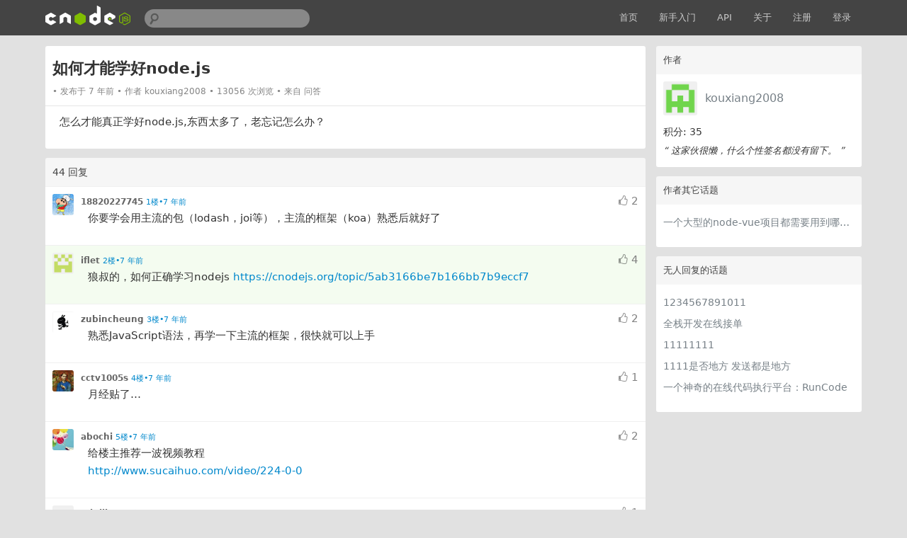

--- FILE ---
content_type: text/html; charset=utf-8
request_url: https://cnodejs.org/topic/5b8e207937b3005a0b0e6b50
body_size: 9684
content:
<!DOCTYPE html>
<html xmlns="http://www.w3.org/1999/xhtml">
<head>
  <!-- meta -->
  <meta charset="utf-8"/>
  <meta name='description' content='CNode：Node.js专业中文社区'>
  <meta name="viewport" content="width=device-width, initial-scale=1"/>
  <meta name="keywords" content="nodejs, node, express, connect, socket.io"/>
  <!-- see http://smerity.com/articles/2013/where_did_all_the_http_referrers_go.html -->
  <meta name="referrer" content="always">

  
  <meta name="author" content="EDP@TaoBao" />
  
  <meta property="wb:webmaster" content="617be6bd946c6b96" />
  

  <link title="RSS" type="application/rss+xml" rel="alternate" href="/rss"/>

  
  <link rel="icon" href="//static2.cnodejs.org/public/images/cnode_icon_32.png" type="image/x-icon"/>
  

  <!-- style -->
  <link rel="stylesheet" href="//static2.cnodejs.org/public/stylesheets/index.min.23a5b1ca.min.css" media="all" />


  <!-- scripts -->
  <script src="//static2.cnodejs.org/public/index.min.f7c13f64.min.js"></script>


  
  <title>如何才能学好node.js - CNode技术社区</title>
  
  <meta content="_csrf" name="csrf-param">
  <meta content="IXFoD3Kl-yrEFvbxpilZgbAc8DBK8DS4H_8U" name="csrf-token">
</head>
<body>
<!-- navbar -->
<div class='navbar'>
  <div class='navbar-inner'>
    <div class='container'>
      <a class='brand' href='/'>
        
          <img src="//static2.cnodejs.org/public/images/cnodejs_light.svg" />
        
      </a>

      <form id='search_form' class='navbar-search' action="/search">
        <input type='text' id='q' name='q' class='search-query span3' value=''/>
      </form>
      <ul class='nav pull-right'>
        <li><a href='/'>首页</a></li>
        
        <li><a href='/getstart'>新手入门</a></li>
        <li><a href='/api'>API</a></li>
        
        <li><a href="/about" target="">关于</a></li>
        
        
        <li><a href='/signup'>注册</a></li>
        <li><a href='/signin'>登录</a></li>
        
      </ul>
      <a class="btn btn-navbar" id="responsive-sidebar-trigger">
        <span class="icon-bar"></span>
        <span class="icon-bar"></span>
        <span class="icon-bar"></span>
      </a>
    </div>
  </div>
</div>
<div id='main'>
  <div id='sidebar'>
  <div class='panel'>
    <div class='header'>
      <span class='col_fade'>作者</span>
    </div>
    <div class='inner'>
      <div class='user_card'>
  <div>
    <a class='user_avatar' href="/user/kouxiang2008">
      <img src="https://avatars1.githubusercontent.com/u/42954282?v=4&amp;s=120" title="kouxiang2008"/>
    </a>
    <span class='user_name'><a class='dark' href="/user/kouxiang2008">kouxiang2008</a></span>

    <div class='board clearfix'>
      <div class='floor'>
        <span class='big'>积分: 35 </span>
      </div>
    </div>
    <div class="space clearfix"></div>
    <span class="signature">
        “
        
            这家伙很懒，什么个性签名都没有留下。
        
        ”
    </span>
  </div>
</div>



    </div>
  </div>

  
    
  

  <div class='panel'>
    <div class='header'>
      <span class='col_fade'>作者其它话题</span>
    </div>
    <div class='inner'>
      
      <ul class='unstyled'>
        <li>
  <div><a class='dark topic_title' href="/topic/5b90ebe937b3005a0b0e6c06" title="一个大型的node-vue项目都需要用到哪些插件？">一个大型的node-vue项目都需要用到哪些插件？</a>
  </div>
</li>

      </ul>
      
    </div>
  </div>

  <div class='panel'>
    <div class='header'>
      <span class='col_fade'>无人回复的话题</span>
    </div>
    <div class='inner'>
      
      <ul class='unstyled'>
        <li>
  <div><a class='dark topic_title' href="/topic/6963df04cd2d719f322cf7b0" title="1234567891011">1234567891011</a>
  </div>
</li>
<li>
  <div><a class='dark topic_title' href="/topic/695f922dcd2d7182502cf648" title="全栈开发在线接单">全栈开发在线接单</a>
  </div>
</li>
<li>
  <div><a class='dark topic_title' href="/topic/69538114cd2d7120a42cf295" title="11111111">11111111</a>
  </div>
</li>
<li>
  <div><a class='dark topic_title' href="/topic/69538078cd2d714d6f2cf274" title="1111是否地方 发送都是地方">1111是否地方 发送都是地方</a>
  </div>
</li>
<li>
  <div><a class='dark topic_title' href="/topic/693a77f7d36b80ca695c861f" title="一个神奇的在线代码执行平台：RunCode">一个神奇的在线代码执行平台：RunCode</a>
  </div>
</li>

      </ul>
      
    </div>
  </div>
</div>

<div id='content'>
  <div class='panel'>
    <div class='header topic_header'>
      <span class="topic_full_title">

        


        如何才能学好node.js
      </span>
      <div class="changes">
        <span>
          发布于 7 年前
        </span>
        <span>
          作者 <a href="/user/kouxiang2008">kouxiang2008</a>
        </span>
        <span>
          13056 次浏览
        </span>
        
        
          <span> 来自 问答</span>
        

        

      </div>
      
    </div>
    <div class='inner topic'>

      <div class='topic_content'>
        <div class="markdown-text"><p>怎么才能真正学好node.js,东西太多了，老忘记怎么办？</p>
</div>
      </div>
    </div>
  </div>
  
  <div class='panel'>
    <div class='header'>
      <span class='col_fade'>44 回复</span>
    </div>
    <div class='cell reply_area reply_item
  '
    reply_id="5b8e24d837b3005a0b0e6b52" reply_to_id="" id="5b8e24d837b3005a0b0e6b52">
  <div class='author_content'>
    <a href="/user/18820227745" class="user_avatar">
      <img src="https://avatars.githubusercontent.com/u/25097125?v=4&amp;s=120" title="18820227745"/></a>

    <div class='user_info'>
      <a class='dark reply_author' href="/user/18820227745">18820227745</a>
      <a class="reply_time" href="#5b8e24d837b3005a0b0e6b52">1楼•7 年前</a>
      
    </div>
    <div class='user_action'>
      <span>
        <i class="fa up_btn
          fa-thumbs-o-up
          " title="喜欢"></i>
        <span class="up-count">
          2
        </span>
      </span>
      
      <span>
        
      </span>
    </div>
  </div>
  <div class='reply_content from-18820227745'>
    <div class="markdown-text"><p>你要学会用主流的包（lodash，joi等），主流的框架（koa）熟悉后就好了</p>
</div>
  </div>
  <div class='clearfix'>
    <div class='reply2_area'>
      
    </div>
  </div>
</div>
<div class='cell reply_area reply_item
  reply_highlight'
    reply_id="5b8e2cf2bf116a8c0e4257bb" reply_to_id="" id="5b8e2cf2bf116a8c0e4257bb">
  <div class='author_content'>
    <a href="/user/iflet" class="user_avatar">
      <img src="https://avatars2.githubusercontent.com/u/42956863?v=4&amp;s=120" title="iflet"/></a>

    <div class='user_info'>
      <a class='dark reply_author' href="/user/iflet">iflet</a>
      <a class="reply_time" href="#5b8e2cf2bf116a8c0e4257bb">2楼•7 年前</a>
      
    </div>
    <div class='user_action'>
      <span>
        <i class="fa up_btn
          fa-thumbs-o-up
          " title="喜欢"></i>
        <span class="up-count">
          4
        </span>
      </span>
      
      <span>
        
      </span>
    </div>
  </div>
  <div class='reply_content from-iflet'>
    <div class="markdown-text"><p>狼叔的，如何正确学习nodejs <a href="https://cnodejs.org/topic/5ab3166be7b166bb7b9eccf7">https://cnodejs.org/topic/5ab3166be7b166bb7b9eccf7</a></p>
</div>
  </div>
  <div class='clearfix'>
    <div class='reply2_area'>
      
    </div>
  </div>
</div>
<div class='cell reply_area reply_item
  '
    reply_id="5b8e2cfb3224281a3eeb2966" reply_to_id="" id="5b8e2cfb3224281a3eeb2966">
  <div class='author_content'>
    <a href="/user/zubincheung" class="user_avatar">
      <img src="https://avatars.githubusercontent.com/u/9758726?v=4&amp;s=120" title="zubincheung"/></a>

    <div class='user_info'>
      <a class='dark reply_author' href="/user/zubincheung">zubincheung</a>
      <a class="reply_time" href="#5b8e2cfb3224281a3eeb2966">3楼•7 年前</a>
      
    </div>
    <div class='user_action'>
      <span>
        <i class="fa up_btn
          fa-thumbs-o-up
          " title="喜欢"></i>
        <span class="up-count">
          2
        </span>
      </span>
      
      <span>
        
      </span>
    </div>
  </div>
  <div class='reply_content from-zubincheung'>
    <div class="markdown-text"><p>熟悉JavaScript语法，再学一下主流的框架，很快就可以上手</p>
</div>
  </div>
  <div class='clearfix'>
    <div class='reply2_area'>
      
    </div>
  </div>
</div>
<div class='cell reply_area reply_item
  '
    reply_id="5b8e73c0bf116a8c0e4257d8" reply_to_id="" id="5b8e73c0bf116a8c0e4257d8">
  <div class='author_content'>
    <a href="/user/cctv1005s" class="user_avatar">
      <img src="https://avatars.githubusercontent.com/u/16508727?v=4&amp;s=120" title="cctv1005s"/></a>

    <div class='user_info'>
      <a class='dark reply_author' href="/user/cctv1005s">cctv1005s</a>
      <a class="reply_time" href="#5b8e73c0bf116a8c0e4257d8">4楼•7 年前</a>
      
    </div>
    <div class='user_action'>
      <span>
        <i class="fa up_btn
          fa-thumbs-o-up
          " title="喜欢"></i>
        <span class="up-count">
          1
        </span>
      </span>
      
      <span>
        
      </span>
    </div>
  </div>
  <div class='reply_content from-cctv1005s'>
    <div class="markdown-text"><p>月经贴了…</p>
</div>
  </div>
  <div class='clearfix'>
    <div class='reply2_area'>
      
    </div>
  </div>
</div>
<div class='cell reply_area reply_item
  '
    reply_id="5b8e981e82f0728f354d73fd" reply_to_id="" id="5b8e981e82f0728f354d73fd">
  <div class='author_content'>
    <a href="/user/abochi" class="user_avatar">
      <img src="https://avatars2.githubusercontent.com/u/42697622?v=4&amp;s=120" title="abochi"/></a>

    <div class='user_info'>
      <a class='dark reply_author' href="/user/abochi">abochi</a>
      <a class="reply_time" href="#5b8e981e82f0728f354d73fd">5楼•7 年前</a>
      
    </div>
    <div class='user_action'>
      <span>
        <i class="fa up_btn
          fa-thumbs-o-up
          " title="喜欢"></i>
        <span class="up-count">
          2
        </span>
      </span>
      
      <span>
        
      </span>
    </div>
  </div>
  <div class='reply_content from-abochi'>
    <div class="markdown-text"><p>给楼主推荐一波视频教程
<a href="http://www.sucaihuo.com/video/224-0-0">http://www.sucaihuo.com/video/224-0-0</a></p>
</div>
  </div>
  <div class='clearfix'>
    <div class='reply2_area'>
      
    </div>
  </div>
</div>
<div class='cell reply_area reply_item
  '
    reply_id="5b8f2ec54cdb88f72f5a907e" reply_to_id="" id="5b8f2ec54cdb88f72f5a907e">
  <div class='author_content'>
    <a href="/user/minjihao" class="user_avatar">
      <img src="https://avatars.githubusercontent.com/u/24888892?v=4&amp;s=120" title="minjihao"/></a>

    <div class='user_info'>
      <a class='dark reply_author' href="/user/minjihao">minjihao</a>
      <a class="reply_time" href="#5b8f2ec54cdb88f72f5a907e">6楼•7 年前</a>
      
    </div>
    <div class='user_action'>
      <span>
        <i class="fa up_btn
          fa-thumbs-o-up
          " title="喜欢"></i>
        <span class="up-count">
          1
        </span>
      </span>
      
      <span>
        
      </span>
    </div>
  </div>
  <div class='reply_content from-minjihao'>
    <div class="markdown-text"><p>这里有一本入门级的书可以看下
<a href="https://www.nodebeginner.org/index-zh-cn.html">https://www.nodebeginner.org/index-zh-cn.html</a></p>
</div>
  </div>
  <div class='clearfix'>
    <div class='reply2_area'>
      
    </div>
  </div>
</div>
<div class='cell reply_area reply_item
  '
    reply_id="5b8f96f44cdb88f72f5a90ae" reply_to_id="" id="5b8f96f44cdb88f72f5a90ae">
  <div class='author_content'>
    <a href="/user/einsqing" class="user_avatar">
      <img src="https://avatars3.githubusercontent.com/u/7685948?v=4&amp;s=120" title="einsqing"/></a>

    <div class='user_info'>
      <a class='dark reply_author' href="/user/einsqing">einsqing</a>
      <a class="reply_time" href="#5b8f96f44cdb88f72f5a90ae">7楼•7 年前</a>
      
    </div>
    <div class='user_action'>
      <span>
        <i class="fa up_btn
          fa-thumbs-o-up
          " title="喜欢"></i>
        <span class="up-count">
          1
        </span>
      </span>
      
      <span>
        
      </span>
    </div>
  </div>
  <div class='reply_content from-einsqing'>
    <div class="markdown-text"><p>推荐框架 Doodoo.js – 中文最佳实践Node.js Web快速开发框架，支持Koa.js中间件</p>
</div>
  </div>
  <div class='clearfix'>
    <div class='reply2_area'>
      
    </div>
  </div>
</div>
<div class='cell reply_area reply_item
  reply_highlight'
    reply_id="5b9932b137b3005a0b0e6eb9" reply_to_id="" id="5b9932b137b3005a0b0e6eb9">
  <div class='author_content'>
    <a href="/user/whoknowme" class="user_avatar">
      <img src="https://avatars0.githubusercontent.com/u/40422811?v=4&amp;s=120" title="whoknowme"/></a>

    <div class='user_info'>
      <a class='dark reply_author' href="/user/whoknowme">whoknowme</a>
      <a class="reply_time" href="#5b9932b137b3005a0b0e6eb9">8楼•7 年前</a>
      
    </div>
    <div class='user_action'>
      <span>
        <i class="fa up_btn
          fa-thumbs-o-up
          " title="喜欢"></i>
        <span class="up-count">
          5
        </span>
      </span>
      
      <span>
        
      </span>
    </div>
  </div>
  <div class='reply_content from-whoknowme'>
    <div class="markdown-text"><p>楼主你这种情况得先提高记忆力</p>
</div>
  </div>
  <div class='clearfix'>
    <div class='reply2_area'>
      
    </div>
  </div>
</div>
<div class='cell reply_area reply_item
  '
    reply_id="5b99a885f1e8bc7579c78525" reply_to_id="" id="5b99a885f1e8bc7579c78525">
  <div class='author_content'>
    <a href="/user/tumobi" class="user_avatar">
      <img src="https://avatars.githubusercontent.com/u/28944170?v=4&amp;s=120" title="tumobi"/></a>

    <div class='user_info'>
      <a class='dark reply_author' href="/user/tumobi">tumobi</a>
      <a class="reply_time" href="#5b99a885f1e8bc7579c78525">9楼•7 年前</a>
      
    </div>
    <div class='user_action'>
      <span>
        <i class="fa up_btn
          fa-thumbs-o-up
          " title="喜欢"></i>
        <span class="up-count">
          2
        </span>
      </span>
      
      <span>
        
      </span>
    </div>
  </div>
  <div class='reply_content from-tumobi'>
    <div class="markdown-text"><p>可能是只学没做项目</p>
<p>来自酷炫的 <a href="https://github.com/TakWolf/CNode-Material-Design">CNodeMD</a></p>
</div>
  </div>
  <div class='clearfix'>
    <div class='reply2_area'>
      
    </div>
  </div>
</div>
<div class='cell reply_area reply_item
  '
    reply_id="5b99bedef1e8bc7579c78540" reply_to_id="" id="5b99bedef1e8bc7579c78540">
  <div class='author_content'>
    <a href="/user/yokingma" class="user_avatar">
      <img src="https://avatars.githubusercontent.com/u/8767820?v=4&amp;s=120" title="yokingma"/></a>

    <div class='user_info'>
      <a class='dark reply_author' href="/user/yokingma">yokingma</a>
      <a class="reply_time" href="#5b99bedef1e8bc7579c78540">10楼•7 年前</a>
      
    </div>
    <div class='user_action'>
      <span>
        <i class="fa up_btn
          fa-thumbs-o-up
          " title="喜欢"></i>
        <span class="up-count">
          1
        </span>
      </span>
      
      <span>
        
      </span>
    </div>
  </div>
  <div class='reply_content from-yokingma'>
    <div class="markdown-text"><p>首要要去学，动手动起来</p>
</div>
  </div>
  <div class='clearfix'>
    <div class='reply2_area'>
      
    </div>
  </div>
</div>
<div class='cell reply_area reply_item
  '
    reply_id="5ba4fc129545eaf107b9c53c" reply_to_id="" id="5ba4fc129545eaf107b9c53c">
  <div class='author_content'>
    <a href="/user/mmhaobai" class="user_avatar">
      <img src="https://avatars2.githubusercontent.com/u/40666698?v=4&amp;s=120" title="mmhaobai"/></a>

    <div class='user_info'>
      <a class='dark reply_author' href="/user/mmhaobai">mmhaobai</a>
      <a class="reply_time" href="#5ba4fc129545eaf107b9c53c">11楼•7 年前</a>
      
    </div>
    <div class='user_action'>
      <span>
        <i class="fa up_btn
          fa-thumbs-o-up
          " title="喜欢"></i>
        <span class="up-count">
          2
        </span>
      </span>
      
      <span>
        
      </span>
    </div>
  </div>
  <div class='reply_content from-mmhaobai'>
    <div class="markdown-text"><p>努力就行了</p>
</div>
  </div>
  <div class='clearfix'>
    <div class='reply2_area'>
      
    </div>
  </div>
</div>
<div class='cell reply_area reply_item
  '
    reply_id="5ba50eab9545eaf107b9c541" reply_to_id="" id="5ba50eab9545eaf107b9c541">
  <div class='author_content'>
    <a href="/user/atian25" class="user_avatar">
      <img src="https://avatars.githubusercontent.com/u/227713?v=4&amp;s=120" title="atian25"/></a>

    <div class='user_info'>
      <a class='dark reply_author' href="/user/atian25">atian25</a>
      <a class="reply_time" href="#5ba50eab9545eaf107b9c541">12楼•7 年前</a>
      
    </div>
    <div class='user_action'>
      <span>
        <i class="fa up_btn
          fa-thumbs-o-up
          " title="喜欢"></i>
        <span class="up-count">
          2
        </span>
      </span>
      
      <span>
        
      </span>
    </div>
  </div>
  <div class='reply_content from-atian25'>
    <div class="markdown-text"><p>想得太多做得太少</p>
</div>
  </div>
  <div class='clearfix'>
    <div class='reply2_area'>
      
    </div>
  </div>
</div>
<div class='cell reply_area reply_item
  '
    reply_id="5bb39c8b9545eaf107b9c7d3" reply_to_id="" id="5bb39c8b9545eaf107b9c7d3">
  <div class='author_content'>
    <a href="/user/myhuier" class="user_avatar">
      <img src="https://avatars1.githubusercontent.com/u/43518083?v=4&amp;s=120" title="myhuier"/></a>

    <div class='user_info'>
      <a class='dark reply_author' href="/user/myhuier">myhuier</a>
      <a class="reply_time" href="#5bb39c8b9545eaf107b9c7d3">13楼•7 年前</a>
      
    </div>
    <div class='user_action'>
      <span>
        <i class="fa up_btn
          fa-thumbs-o-up
          " title="喜欢"></i>
        <span class="up-count">
          1
        </span>
      </span>
      
      <span>
        
      </span>
    </div>
  </div>
  <div class='reply_content from-myhuier'>
    <div class="markdown-text"><p>我记性也不好。。</p>
</div>
  </div>
  <div class='clearfix'>
    <div class='reply2_area'>
      
    </div>
  </div>
</div>
<div class='cell reply_area reply_item
  '
    reply_id="5bb4a01915e4fd1923f48c55" reply_to_id="" id="5bb4a01915e4fd1923f48c55">
  <div class='author_content'>
    <a href="/user/tomoya92" class="user_avatar">
      <img src="https://avatars2.githubusercontent.com/u/6915570?v=4&amp;s=120" title="tomoya92"/></a>

    <div class='user_info'>
      <a class='dark reply_author' href="/user/tomoya92">tomoya92</a>
      <a class="reply_time" href="#5bb4a01915e4fd1923f48c55">14楼•7 年前</a>
      
    </div>
    <div class='user_action'>
      <span>
        <i class="fa up_btn
          fa-thumbs-o-up
          " title="喜欢"></i>
        <span class="up-count">
          1
        </span>
      </span>
      
      <span>
        
      </span>
    </div>
  </div>
  <div class='reply_content from-tomoya92'>
    <div class="markdown-text"><p>我记得我好像是从express开始学起的</p>
</div>
  </div>
  <div class='clearfix'>
    <div class='reply2_area'>
      
    </div>
  </div>
</div>
<div class='cell reply_area reply_item
  '
    reply_id="5bb5d89dede204052db80389" reply_to_id="" id="5bb5d89dede204052db80389">
  <div class='author_content'>
    <a href="/user/chiuwingyan" class="user_avatar">
      <img src="https://avatars3.githubusercontent.com/u/31397463?v=4&amp;s=120" title="chiuwingyan"/></a>

    <div class='user_info'>
      <a class='dark reply_author' href="/user/chiuwingyan">chiuwingyan</a>
      <a class="reply_time" href="#5bb5d89dede204052db80389">15楼•7 年前</a>
      
    </div>
    <div class='user_action'>
      <span>
        <i class="fa up_btn
          fa-thumbs-o-up
          " title="喜欢"></i>
        <span class="up-count">
          1
        </span>
      </span>
      
      <span>
        
      </span>
    </div>
  </div>
  <div class='reply_content from-chiuwingyan'>
    <div class="markdown-text"><p>做项目</p>
</div>
  </div>
  <div class='clearfix'>
    <div class='reply2_area'>
      
    </div>
  </div>
</div>
<div class='cell reply_area reply_item
  '
    reply_id="5bc2b04337a6965f59052196" reply_to_id="" id="5bc2b04337a6965f59052196">
  <div class='author_content'>
    <a href="/user/alber1986" class="user_avatar">
      <img src="https://avatars2.githubusercontent.com/u/38983466?v=4&amp;s=120" title="alber1986"/></a>

    <div class='user_info'>
      <a class='dark reply_author' href="/user/alber1986">alber1986</a>
      <a class="reply_time" href="#5bc2b04337a6965f59052196">16楼•7 年前</a>
      
    </div>
    <div class='user_action'>
      <span>
        <i class="fa up_btn
          fa-thumbs-o-up
          " title="喜欢"></i>
        <span class="up-count">
          1
        </span>
      </span>
      
      <span>
        
      </span>
    </div>
  </div>
  <div class='reply_content from-alber1986'>
    <div class="markdown-text"><p>精华都在回复里</p>
</div>
  </div>
  <div class='clearfix'>
    <div class='reply2_area'>
      
    </div>
  </div>
</div>
<div class='cell reply_area reply_item
  '
    reply_id="5bcdcc4d9545eaf107b9cd65" reply_to_id="" id="5bcdcc4d9545eaf107b9cd65">
  <div class='author_content'>
    <a href="/user/abochi" class="user_avatar">
      <img src="https://avatars2.githubusercontent.com/u/42697622?v=4&amp;s=120" title="abochi"/></a>

    <div class='user_info'>
      <a class='dark reply_author' href="/user/abochi">abochi</a>
      <a class="reply_time" href="#5bcdcc4d9545eaf107b9cd65">17楼•7 年前</a>
      
    </div>
    <div class='user_action'>
      <span>
        <i class="fa up_btn
          fa-thumbs-o-up
          " title="喜欢"></i>
        <span class="up-count">
          1
        </span>
      </span>
      
      <span>
        
      </span>
    </div>
  </div>
  <div class='reply_content from-abochi'>
    <div class="markdown-text"><p>楼主也不回来互动一下</p>
</div>
  </div>
  <div class='clearfix'>
    <div class='reply2_area'>
      
    </div>
  </div>
</div>
<div class='cell reply_area reply_item
  '
    reply_id="5bdb0692646a05745b7b71b0" reply_to_id="" id="5bdb0692646a05745b7b71b0">
  <div class='author_content'>
    <a href="/user/mmhaobai" class="user_avatar">
      <img src="https://avatars2.githubusercontent.com/u/40666698?v=4&amp;s=120" title="mmhaobai"/></a>

    <div class='user_info'>
      <a class='dark reply_author' href="/user/mmhaobai">mmhaobai</a>
      <a class="reply_time" href="#5bdb0692646a05745b7b71b0">18楼•7 年前</a>
      
    </div>
    <div class='user_action'>
      <span>
        <i class="fa up_btn
          fa-thumbs-o-up
          " title="喜欢"></i>
        <span class="up-count">
          1
        </span>
      </span>
      
      <span>
        
      </span>
    </div>
  </div>
  <div class='reply_content from-mmhaobai'>
    <div class="markdown-text"><p>我也想知道</p>
</div>
  </div>
  <div class='clearfix'>
    <div class='reply2_area'>
      
    </div>
  </div>
</div>
<div class='cell reply_area reply_item
  '
    reply_id="5bdb1719646a05745b7b7224" reply_to_id="" id="5bdb1719646a05745b7b7224">
  <div class='author_content'>
    <a href="/user/hhffhh" class="user_avatar">
      <img src="https://avatars.githubusercontent.com/u/3991376?v=4&amp;s=120" title="hhffhh"/></a>

    <div class='user_info'>
      <a class='dark reply_author' href="/user/hhffhh">hhffhh</a>
      <a class="reply_time" href="#5bdb1719646a05745b7b7224">19楼•7 年前</a>
      
    </div>
    <div class='user_action'>
      <span>
        <i class="fa up_btn
          fa-thumbs-o-up
          " title="喜欢"></i>
        <span class="up-count">
          1
        </span>
      </span>
      
      <span>
        
      </span>
    </div>
  </div>
  <div class='reply_content from-hhffhh'>
    <div class="markdown-text"><p>多操作，多练习</p>
</div>
  </div>
  <div class='clearfix'>
    <div class='reply2_area'>
      
    </div>
  </div>
</div>
<div class='cell reply_area reply_item
  '
    reply_id="5beb7d8bbe1b120abac5909a" reply_to_id="" id="5beb7d8bbe1b120abac5909a">
  <div class='author_content'>
    <a href="/user/Nancygirl" class="user_avatar">
      <img src="https://avatars0.githubusercontent.com/u/39574515?v=4&amp;s=120" title="Nancygirl"/></a>

    <div class='user_info'>
      <a class='dark reply_author' href="/user/Nancygirl">Nancygirl</a>
      <a class="reply_time" href="#5beb7d8bbe1b120abac5909a">20楼•7 年前</a>
      
    </div>
    <div class='user_action'>
      <span>
        <i class="fa up_btn
          fa-thumbs-o-up
          " title="喜欢"></i>
        <span class="up-count">
          1
        </span>
      </span>
      
      <span>
        
      </span>
    </div>
  </div>
  <div class='reply_content from-Nancygirl'>
    <div class="markdown-text"><p>楼主这情况需要对症下药，先提高记忆力为主</p>
</div>
  </div>
  <div class='clearfix'>
    <div class='reply2_area'>
      
    </div>
  </div>
</div>
<div class='cell reply_area reply_item
  '
    reply_id="5bfd4ba4d6104a4f803a22d9" reply_to_id="" id="5bfd4ba4d6104a4f803a22d9">
  <div class='author_content'>
    <a href="/user/codeofking" class="user_avatar">
      <img src="https://avatars2.githubusercontent.com/u/41748064?v=4&amp;s=120" title="codeofking"/></a>

    <div class='user_info'>
      <a class='dark reply_author' href="/user/codeofking">codeofking</a>
      <a class="reply_time" href="#5bfd4ba4d6104a4f803a22d9">21楼•7 年前</a>
      
    </div>
    <div class='user_action'>
      <span>
        <i class="fa up_btn
          fa-thumbs-o-up
          " title="喜欢"></i>
        <span class="up-count">
          1
        </span>
      </span>
      
      <span>
        
      </span>
    </div>
  </div>
  <div class='reply_content from-codeofking'>
    <div class="markdown-text"><p>提高记忆力是关键</p>
</div>
  </div>
  <div class='clearfix'>
    <div class='reply2_area'>
      
    </div>
  </div>
</div>
<div class='cell reply_area reply_item
  '
    reply_id="5bfdf08fbe1b120abac5d922" reply_to_id="5b8e981e82f0728f354d73fd" id="5bfdf08fbe1b120abac5d922">
  <div class='author_content'>
    <a href="/user/MrMoveon" class="user_avatar">
      <img src="https://avatars2.githubusercontent.com/u/6317593?v=4&amp;s=120" title="MrMoveon"/></a>

    <div class='user_info'>
      <a class='dark reply_author' href="/user/MrMoveon">MrMoveon</a>
      <a class="reply_time" href="#5bfdf08fbe1b120abac5d922">22楼•7 年前</a>
      
    </div>
    <div class='user_action'>
      <span>
        <i class="fa up_btn
          fa-thumbs-o-up
          " title="喜欢"></i>
        <span class="up-count">
          1
        </span>
      </span>
      
      <span>
        
      </span>
    </div>
  </div>
  <div class='reply_content from-MrMoveon'>
    <div class="markdown-text"><p><a href="/user/abochi">@abochi</a> 素材不错</p>
</div>
  </div>
  <div class='clearfix'>
    <div class='reply2_area'>
      
    </div>
  </div>
</div>
<div class='cell reply_area reply_item
  '
    reply_id="5c0c803c7ec239239ff54ee0" reply_to_id="" id="5c0c803c7ec239239ff54ee0">
  <div class='author_content'>
    <a href="/user/mmhaobai" class="user_avatar">
      <img src="https://avatars2.githubusercontent.com/u/40666698?v=4&amp;s=120" title="mmhaobai"/></a>

    <div class='user_info'>
      <a class='dark reply_author' href="/user/mmhaobai">mmhaobai</a>
      <a class="reply_time" href="#5c0c803c7ec239239ff54ee0">23楼•7 年前</a>
      
    </div>
    <div class='user_action'>
      <span>
        <i class="fa up_btn
          fa-thumbs-o-up
          " title="喜欢"></i>
        <span class="up-count">
          1
        </span>
      </span>
      
      <span>
        
      </span>
    </div>
  </div>
  <div class='reply_content from-mmhaobai'>
    <div class="markdown-text"><p>道理懂了，学起来没天份，纳闷</p>
</div>
  </div>
  <div class='clearfix'>
    <div class='reply2_area'>
      
    </div>
  </div>
</div>
<div class='cell reply_area reply_item
  '
    reply_id="5c0f4eb1f3d48d2397c0ff7a" reply_to_id="5bfd4ba4d6104a4f803a22d9" id="5c0f4eb1f3d48d2397c0ff7a">
  <div class='author_content'>
    <a href="/user/chapgaga" class="user_avatar">
      <img src="https://avatars0.githubusercontent.com/u/9590859?v=4&amp;s=120" title="chapgaga"/></a>

    <div class='user_info'>
      <a class='dark reply_author' href="/user/chapgaga">chapgaga</a>
      <a class="reply_time" href="#5c0f4eb1f3d48d2397c0ff7a">24楼•7 年前</a>
      
    </div>
    <div class='user_action'>
      <span>
        <i class="fa up_btn
          fa-thumbs-o-up
          " title="喜欢"></i>
        <span class="up-count">
          1
        </span>
      </span>
      
      <span>
        
      </span>
    </div>
  </div>
  <div class='reply_content from-chapgaga'>
    <div class="markdown-text"><p><a href="/user/codeofking">@codeofking</a> 背API么：（</p>
</div>
  </div>
  <div class='clearfix'>
    <div class='reply2_area'>
      
    </div>
  </div>
</div>
<div class='cell reply_area reply_item
  '
    reply_id="5c0f7dd87ec239239ff55c6a" reply_to_id="" id="5c0f7dd87ec239239ff55c6a">
  <div class='author_content'>
    <a href="/user/libook" class="user_avatar">
      <img src="https://avatars1.githubusercontent.com/u/3395610?v=4&amp;s=120" title="libook"/></a>

    <div class='user_info'>
      <a class='dark reply_author' href="/user/libook">libook</a>
      <a class="reply_time" href="#5c0f7dd87ec239239ff55c6a">25楼•7 年前</a>
      
    </div>
    <div class='user_action'>
      <span>
        <i class="fa up_btn
          fa-thumbs-o-up
          " title="喜欢"></i>
        <span class="up-count">
          2
        </span>
      </span>
      
      <span>
        
      </span>
    </div>
  </div>
  <div class='reply_content from-libook'>
    <div class="markdown-text"><p>其实Node.js本身的东西真的没多少，加上WEB框架和ODM、ORM很快就能学完，比前端需要学的少太多了；但是后端基础设施和架构思想特别多，比如Microservices、REST、MQ、Load balancing|Reverse Proxy……</p>
<p>老忘可能是因为用得少，或者学的时候就没有完全理解，如果一个东西你只是背概念的话，总会有忘的时候，但如果你真正理解了，知道关键点和思路是什么了，过一段时间哪怕你把其中的专业名词都忘光了，你也能拿生活中的例子给人家讲明白这个东西是怎么回事，自己稍微查一查也就能很容易知道那些名词叫什么。</p>
</div>
  </div>
  <div class='clearfix'>
    <div class='reply2_area'>
      
    </div>
  </div>
</div>
<div class='cell reply_area reply_item
  '
    reply_id="5c24499576c4964062a1e4d9" reply_to_id="5c0f7dd87ec239239ff55c6a" id="5c24499576c4964062a1e4d9">
  <div class='author_content'>
    <a href="/user/alber1986" class="user_avatar">
      <img src="https://avatars2.githubusercontent.com/u/38983466?v=4&amp;s=120" title="alber1986"/></a>

    <div class='user_info'>
      <a class='dark reply_author' href="/user/alber1986">alber1986</a>
      <a class="reply_time" href="#5c24499576c4964062a1e4d9">26楼•7 年前</a>
      
    </div>
    <div class='user_action'>
      <span>
        <i class="fa up_btn
          fa-thumbs-o-up
          " title="喜欢"></i>
        <span class="up-count">
          1
        </span>
      </span>
      
      <span>
        
      </span>
    </div>
  </div>
  <div class='reply_content from-alber1986'>
    <div class="markdown-text"><p><a href="/user/libook">@libook</a> 有道理，要运用起来</p>
</div>
  </div>
  <div class='clearfix'>
    <div class='reply2_area'>
      
    </div>
  </div>
</div>
<div class='cell reply_area reply_item
  '
    reply_id="5c3dd66a3898674067a7f8b8" reply_to_id="" id="5c3dd66a3898674067a7f8b8">
  <div class='author_content'>
    <a href="/user/missheying" class="user_avatar">
      <img src="https://avatars3.githubusercontent.com/u/46346806?v=4&amp;s=120" title="missheying"/></a>

    <div class='user_info'>
      <a class='dark reply_author' href="/user/missheying">missheying</a>
      <a class="reply_time" href="#5c3dd66a3898674067a7f8b8">27楼•7 年前</a>
      
    </div>
    <div class='user_action'>
      <span>
        <i class="fa up_btn
          fa-thumbs-o-up
          " title="喜欢"></i>
        <span class="up-count">
          1
        </span>
      </span>
      
      <span>
        
      </span>
    </div>
  </div>
  <div class='reply_content from-missheying'>
    <div class="markdown-text"><p>知易行难啊</p>
</div>
  </div>
  <div class='clearfix'>
    <div class='reply2_area'>
      
    </div>
  </div>
</div>
<div class='cell reply_area reply_item
  '
    reply_id="5c402a93a4d44449266b203e" reply_to_id="" id="5c402a93a4d44449266b203e">
  <div class='author_content'>
    <a href="/user/ACMoretxj" class="user_avatar">
      <img src="https://avatars1.githubusercontent.com/u/9417900?v=4&amp;s=120" title="ACMoretxj"/></a>

    <div class='user_info'>
      <a class='dark reply_author' href="/user/ACMoretxj">ACMoretxj</a>
      <a class="reply_time" href="#5c402a93a4d44449266b203e">28楼•7 年前</a>
      
    </div>
    <div class='user_action'>
      <span>
        <i class="fa up_btn
          fa-thumbs-o-up
          invisible" title="喜欢"></i>
        <span class="up-count">
          
        </span>
      </span>
      
      <span>
        
      </span>
    </div>
  </div>
  <div class='reply_content from-ACMoretxj'>
    <div class="markdown-text"><p>就我自己的一点点感悟来看，计算机领域的东西很少有需要背的，记住某个东西最好的方法就是让它派上用场</p>
</div>
  </div>
  <div class='clearfix'>
    <div class='reply2_area'>
      
    </div>
  </div>
</div>
<div class='cell reply_area reply_item
  '
    reply_id="5c4061c0a4d44449266b21ba" reply_to_id="" id="5c4061c0a4d44449266b21ba">
  <div class='author_content'>
    <a href="/user/victoryboss" class="user_avatar">
      <img src="https://avatars.githubusercontent.com/u/5610115?v=4&amp;s=120" title="victoryboss"/></a>

    <div class='user_info'>
      <a class='dark reply_author' href="/user/victoryboss">victoryboss</a>
      <a class="reply_time" href="#5c4061c0a4d44449266b21ba">29楼•7 年前</a>
      
    </div>
    <div class='user_action'>
      <span>
        <i class="fa up_btn
          fa-thumbs-o-up
          invisible" title="喜欢"></i>
        <span class="up-count">
          
        </span>
      </span>
      
      <span>
        
      </span>
    </div>
  </div>
  <div class='reply_content from-victoryboss'>
    <div class="markdown-text"><p>怎样才能学号 html</p>
</div>
  </div>
  <div class='clearfix'>
    <div class='reply2_area'>
      
    </div>
  </div>
</div>
<div class='cell reply_area reply_item
  '
    reply_id="5c40881c3898674067a804a7" reply_to_id="" id="5c40881c3898674067a804a7">
  <div class='author_content'>
    <a href="/user/151263" class="user_avatar">
      <img src="https://avatars.githubusercontent.com/u/1725163?v=4&amp;s=120" title="151263"/></a>

    <div class='user_info'>
      <a class='dark reply_author' href="/user/151263">151263</a>
      <a class="reply_time" href="#5c40881c3898674067a804a7">30楼•7 年前</a>
      
    </div>
    <div class='user_action'>
      <span>
        <i class="fa up_btn
          fa-thumbs-o-up
          invisible" title="喜欢"></i>
        <span class="up-count">
          
        </span>
      </span>
      
      <span>
        
      </span>
    </div>
  </div>
  <div class='reply_content from-151263'>
    <div class="markdown-text"><p>学nestjs, 直接上手做项目</p>
</div>
  </div>
  <div class='clearfix'>
    <div class='reply2_area'>
      
    </div>
  </div>
</div>
<div class='cell reply_area reply_item
  '
    reply_id="5c68ddb00752e020af94454d" reply_to_id="" id="5c68ddb00752e020af94454d">
  <div class='author_content'>
    <a href="/user/jtghaha" class="user_avatar">
      <img src="https://avatars0.githubusercontent.com/u/46346950?v=4&amp;s=120" title="jtghaha"/></a>

    <div class='user_info'>
      <a class='dark reply_author' href="/user/jtghaha">jtghaha</a>
      <a class="reply_time" href="#5c68ddb00752e020af94454d">31楼•7 年前</a>
      
    </div>
    <div class='user_action'>
      <span>
        <i class="fa up_btn
          fa-thumbs-o-up
          invisible" title="喜欢"></i>
        <span class="up-count">
          
        </span>
      </span>
      
      <span>
        
      </span>
    </div>
  </div>
  <div class='reply_content from-jtghaha'>
    <div class="markdown-text"><p>怎样才能发财</p>
</div>
  </div>
  <div class='clearfix'>
    <div class='reply2_area'>
      
    </div>
  </div>
</div>
<div class='cell reply_area reply_item
  '
    reply_id="5c6d0c4433b0b629ac84347c" reply_to_id="" id="5c6d0c4433b0b629ac84347c">
  <div class='author_content'>
    <a href="/user/neigthdi" class="user_avatar">
      <img src="https://avatars0.githubusercontent.com/u/24680464?v=4&amp;s=120" title="neigthdi"/></a>

    <div class='user_info'>
      <a class='dark reply_author' href="/user/neigthdi">neigthdi</a>
      <a class="reply_time" href="#5c6d0c4433b0b629ac84347c">32楼•7 年前</a>
      
    </div>
    <div class='user_action'>
      <span>
        <i class="fa up_btn
          fa-thumbs-o-up
          invisible" title="喜欢"></i>
        <span class="up-count">
          
        </span>
      </span>
      
      <span>
        
      </span>
    </div>
  </div>
  <div class='reply_content from-neigthdi'>
    <div class="markdown-text"><p>好记性不如烂笔头</p>
</div>
  </div>
  <div class='clearfix'>
    <div class='reply2_area'>
      
    </div>
  </div>
</div>
<div class='cell reply_area reply_item
  '
    reply_id="5c6d0d0b33b0b629ac84349e" reply_to_id="" id="5c6d0d0b33b0b629ac84349e">
  <div class='author_content'>
    <a href="/user/1807q" class="user_avatar">
      <img src="https://avatars2.githubusercontent.com/u/47555537?v=4&amp;s=120" title="1807q"/></a>

    <div class='user_info'>
      <a class='dark reply_author' href="/user/1807q">1807q</a>
      <a class="reply_time" href="#5c6d0d0b33b0b629ac84349e">33楼•7 年前</a>
      
    </div>
    <div class='user_action'>
      <span>
        <i class="fa up_btn
          fa-thumbs-o-up
          invisible" title="喜欢"></i>
        <span class="up-count">
          
        </span>
      </span>
      
      <span>
        
      </span>
    </div>
  </div>
  <div class='reply_content from-1807q'>
    <div class="markdown-text"><p>同上</p>
</div>
  </div>
  <div class='clearfix'>
    <div class='reply2_area'>
      
    </div>
  </div>
</div>
<div class='cell reply_area reply_item
  '
    reply_id="5c6fda07e1a81129a7ad9c2e" reply_to_id="" id="5c6fda07e1a81129a7ad9c2e">
  <div class='author_content'>
    <a href="/user/yang6666666" class="user_avatar">
      <img src="https://avatars1.githubusercontent.com/u/46803223?v=4&amp;s=120" title="yang6666666"/></a>

    <div class='user_info'>
      <a class='dark reply_author' href="/user/yang6666666">yang6666666</a>
      <a class="reply_time" href="#5c6fda07e1a81129a7ad9c2e">34楼•7 年前</a>
      
    </div>
    <div class='user_action'>
      <span>
        <i class="fa up_btn
          fa-thumbs-o-up
          invisible" title="喜欢"></i>
        <span class="up-count">
          
        </span>
      </span>
      
      <span>
        
      </span>
    </div>
  </div>
  <div class='reply_content from-yang6666666'>
    <div class="markdown-text"><p>努力</p>
</div>
  </div>
  <div class='clearfix'>
    <div class='reply2_area'>
      
    </div>
  </div>
</div>
<div class='cell reply_area reply_item
  '
    reply_id="5c74ae02ab86b86ddf6b2da9" reply_to_id="" id="5c74ae02ab86b86ddf6b2da9">
  <div class='author_content'>
    <a href="/user/captainblue2013" class="user_avatar">
      <img src="https://avatars1.githubusercontent.com/u/3942299?v=4&amp;s=120" title="captainblue2013"/></a>

    <div class='user_info'>
      <a class='dark reply_author' href="/user/captainblue2013">captainblue2013</a>
      <a class="reply_time" href="#5c74ae02ab86b86ddf6b2da9">35楼•7 年前</a>
      
    </div>
    <div class='user_action'>
      <span>
        <i class="fa up_btn
          fa-thumbs-o-up
          invisible" title="喜欢"></i>
        <span class="up-count">
          
        </span>
      </span>
      
      <span>
        
      </span>
    </div>
  </div>
  <div class='reply_content from-captainblue2013'>
    <div class="markdown-text"><p>无可奉告</p>
</div>
  </div>
  <div class='clearfix'>
    <div class='reply2_area'>
      
    </div>
  </div>
</div>
<div class='cell reply_area reply_item
  '
    reply_id="5c8e5bce7ce0df3732428f06" reply_to_id="" id="5c8e5bce7ce0df3732428f06">
  <div class='author_content'>
    <a href="/user/Nancygirl" class="user_avatar">
      <img src="https://avatars0.githubusercontent.com/u/39574515?v=4&amp;s=120" title="Nancygirl"/></a>

    <div class='user_info'>
      <a class='dark reply_author' href="/user/Nancygirl">Nancygirl</a>
      <a class="reply_time" href="#5c8e5bce7ce0df3732428f06">36楼•7 年前</a>
      
    </div>
    <div class='user_action'>
      <span>
        <i class="fa up_btn
          fa-thumbs-o-up
          invisible" title="喜欢"></i>
        <span class="up-count">
          
        </span>
      </span>
      
      <span>
        
      </span>
    </div>
  </div>
  <div class='reply_content from-Nancygirl'>
    <div class="markdown-text"><p>提高记忆力才是关键</p>
</div>
  </div>
  <div class='clearfix'>
    <div class='reply2_area'>
      
    </div>
  </div>
</div>
<div class='cell reply_area reply_item
  '
    reply_id="5c988cbc00bcfd7eb2be5e85" reply_to_id="" id="5c988cbc00bcfd7eb2be5e85">
  <div class='author_content'>
    <a href="/user/xcstream" class="user_avatar">
      <img src="https://avatars2.githubusercontent.com/u/895339?v=4&amp;s=120" title="xcstream"/></a>

    <div class='user_info'>
      <a class='dark reply_author' href="/user/xcstream">xcstream</a>
      <a class="reply_time" href="#5c988cbc00bcfd7eb2be5e85">37楼•7 年前</a>
      
    </div>
    <div class='user_action'>
      <span>
        <i class="fa up_btn
          fa-thumbs-o-up
          invisible" title="喜欢"></i>
        <span class="up-count">
          
        </span>
      </span>
      
      <span>
        
      </span>
    </div>
  </div>
  <div class='reply_content from-xcstream'>
    <div class="markdown-text"><p>写项目</p>
</div>
  </div>
  <div class='clearfix'>
    <div class='reply2_area'>
      
    </div>
  </div>
</div>
<div class='cell reply_area reply_item
  '
    reply_id="5cb5ec97a86ae80ce64afd08" reply_to_id="" id="5cb5ec97a86ae80ce64afd08">
  <div class='author_content'>
    <a href="/user/mmhaobai" class="user_avatar">
      <img src="https://avatars2.githubusercontent.com/u/40666698?v=4&amp;s=120" title="mmhaobai"/></a>

    <div class='user_info'>
      <a class='dark reply_author' href="/user/mmhaobai">mmhaobai</a>
      <a class="reply_time" href="#5cb5ec97a86ae80ce64afd08">38楼•7 年前</a>
      
    </div>
    <div class='user_action'>
      <span>
        <i class="fa up_btn
          fa-thumbs-o-up
          invisible" title="喜欢"></i>
        <span class="up-count">
          
        </span>
      </span>
      
      <span>
        
      </span>
    </div>
  </div>
  <div class='reply_content from-mmhaobai'>
    <div class="markdown-text"><p>楼上兄弟牛了，我还不到这水平</p>
</div>
  </div>
  <div class='clearfix'>
    <div class='reply2_area'>
      
    </div>
  </div>
</div>
<div class='cell reply_area reply_item
  '
    reply_id="5cd43816e333b24979ca9dfe" reply_to_id="" id="5cd43816e333b24979ca9dfe">
  <div class='author_content'>
    <a href="/user/whoknowme" class="user_avatar">
      <img src="https://avatars0.githubusercontent.com/u/40422811?v=4&amp;s=120" title="whoknowme"/></a>

    <div class='user_info'>
      <a class='dark reply_author' href="/user/whoknowme">whoknowme</a>
      <a class="reply_time" href="#5cd43816e333b24979ca9dfe">39楼•7 年前</a>
      
    </div>
    <div class='user_action'>
      <span>
        <i class="fa up_btn
          fa-thumbs-o-up
          invisible" title="喜欢"></i>
        <span class="up-count">
          
        </span>
      </span>
      
      <span>
        
      </span>
    </div>
  </div>
  <div class='reply_content from-whoknowme'>
    <div class="markdown-text"><p>路过</p>
</div>
  </div>
  <div class='clearfix'>
    <div class='reply2_area'>
      
    </div>
  </div>
</div>
<div class='cell reply_area reply_item
  '
    reply_id="5cde316de57aac76fed2b74c" reply_to_id="" id="5cde316de57aac76fed2b74c">
  <div class='author_content'>
    <a href="/user/cllgeek" class="user_avatar">
      <img src="https://avatars.githubusercontent.com/u/15187909?v=4&amp;s=120" title="cllgeek"/></a>

    <div class='user_info'>
      <a class='dark reply_author' href="/user/cllgeek">cllgeek</a>
      <a class="reply_time" href="#5cde316de57aac76fed2b74c">40楼•7 年前</a>
      
    </div>
    <div class='user_action'>
      <span>
        <i class="fa up_btn
          fa-thumbs-o-up
          invisible" title="喜欢"></i>
        <span class="up-count">
          
        </span>
      </span>
      
      <span>
        
      </span>
    </div>
  </div>
  <div class='reply_content from-cllgeek'>
    <div class="markdown-text"><p>在线电子书:
<a href="https://www.geekjc.com/ebook/detail/5bae0c10ddb4f437ecfdc708/1538132695121/init">react模式</a>
<a href="https://www.geekjc.com/ebook/detail/5b9f65ce0f510f6ae689bccd/init">nodejs基础教程</a>
<a href="https://www.geekjc.com/ebook/detail/5ba5bcae7143880b09cb4d54/init">前端常见面试题汇总</a></p>
<p>微信小程序在线阅读，扫码阅读：
<img src="https://user-images.githubusercontent.com/15187909/48037621-181b5580-e1a8-11e8-91c1-dba00ab07de8.jpg" alt="gh_39561cafdf5e_344"></p>
</div>
  </div>
  <div class='clearfix'>
    <div class='reply2_area'>
      
    </div>
  </div>
</div>
<div class='cell reply_area reply_item
  '
    reply_id="5d02653c1fe902120f31eb2b" reply_to_id="" id="5d02653c1fe902120f31eb2b">
  <div class='author_content'>
    <a href="/user/missheying" class="user_avatar">
      <img src="https://avatars3.githubusercontent.com/u/46346806?v=4&amp;s=120" title="missheying"/></a>

    <div class='user_info'>
      <a class='dark reply_author' href="/user/missheying">missheying</a>
      <a class="reply_time" href="#5d02653c1fe902120f31eb2b">41楼•7 年前</a>
      
    </div>
    <div class='user_action'>
      <span>
        <i class="fa up_btn
          fa-thumbs-o-up
          invisible" title="喜欢"></i>
        <span class="up-count">
          
        </span>
      </span>
      
      <span>
        
      </span>
    </div>
  </div>
  <div class='reply_content from-missheying'>
    <div class="markdown-text"><p>实践出真知</p>
</div>
  </div>
  <div class='clearfix'>
    <div class='reply2_area'>
      
    </div>
  </div>
</div>
<div class='cell reply_area reply_item
  '
    reply_id="5d25f7aa8a8bf909209cd43f" reply_to_id="" id="5d25f7aa8a8bf909209cd43f">
  <div class='author_content'>
    <a href="/user/alber1986" class="user_avatar">
      <img src="https://avatars2.githubusercontent.com/u/38983466?v=4&amp;s=120" title="alber1986"/></a>

    <div class='user_info'>
      <a class='dark reply_author' href="/user/alber1986">alber1986</a>
      <a class="reply_time" href="#5d25f7aa8a8bf909209cd43f">42楼•7 年前</a>
      
    </div>
    <div class='user_action'>
      <span>
        <i class="fa up_btn
          fa-thumbs-o-up
          invisible" title="喜欢"></i>
        <span class="up-count">
          
        </span>
      </span>
      
      <span>
        
      </span>
    </div>
  </div>
  <div class='reply_content from-alber1986'>
    <div class="markdown-text"><p>mark一下</p>
</div>
  </div>
  <div class='clearfix'>
    <div class='reply2_area'>
      
    </div>
  </div>
</div>
<div class='cell reply_area reply_item
  '
    reply_id="5d25fef9fa8ef0094e063ea9" reply_to_id="" id="5d25fef9fa8ef0094e063ea9">
  <div class='author_content'>
    <a href="/user/ruyuejun" class="user_avatar">
      <img src="https://avatars.githubusercontent.com/u/7855843?v=4&amp;s=120" title="ruyuejun"/></a>

    <div class='user_info'>
      <a class='dark reply_author' href="/user/ruyuejun">ruyuejun</a>
      <a class="reply_time" href="#5d25fef9fa8ef0094e063ea9">43楼•7 年前</a>
      
    </div>
    <div class='user_action'>
      <span>
        <i class="fa up_btn
          fa-thumbs-o-up
          invisible" title="喜欢"></i>
        <span class="up-count">
          
        </span>
      </span>
      
      <span>
        
      </span>
    </div>
  </div>
  <div class='reply_content from-ruyuejun'>
    <div class="markdown-text"><p>无他，唯手熟尔</p>
</div>
  </div>
  <div class='clearfix'>
    <div class='reply2_area'>
      
    </div>
  </div>
</div>
<div class='cell reply_area reply_item
  '
    reply_id="5d5029c612a0194544415cbe" reply_to_id="" id="5d5029c612a0194544415cbe">
  <div class='author_content'>
    <a href="/user/whoknowme" class="user_avatar">
      <img src="https://avatars0.githubusercontent.com/u/40422811?v=4&amp;s=120" title="whoknowme"/></a>

    <div class='user_info'>
      <a class='dark reply_author' href="/user/whoknowme">whoknowme</a>
      <a class="reply_time" href="#5d5029c612a0194544415cbe">44楼•6 年前</a>
      
    </div>
    <div class='user_action'>
      <span>
        <i class="fa up_btn
          fa-thumbs-o-up
          invisible" title="喜欢"></i>
        <span class="up-count">
          
        </span>
      </span>
      
      <span>
        
      </span>
    </div>
  </div>
  <div class='reply_content from-whoknowme'>
    <div class="markdown-text"><p>对 唯手熟尔</p>
</div>
  </div>
  <div class='clearfix'>
    <div class='reply2_area'>
      
    </div>
  </div>
</div>

  </div>
  
  
</div>

<div class="replies_history">
  <div class="inner_content"></div>
  <div class="anchor"></div>
</div>

<!-- 预览模态对话框 -->
<div class="modal fade" id="preview-modal">
  <div class="modal-body" style="max-height: initial;">
    <img src="" alt="点击内容或者外部自动关闭图片预览" id="preview-image">
  </div>
</div>




<script type="text/javascript">
  (function(){
    var timer = null; //对话框延时定时器
    // 初始化 $('.replies_history')
    var $repliesHistory = $('.replies_history');
    var $repliesHistoryContent = $repliesHistory.find('.inner_content');
    $repliesHistory.hide();
    // END
    // 鼠标移入对话框清除隐藏定时器；移出时隐藏对话框
    $repliesHistory.on('mouseenter', function(){
      clearTimeout(timer);
    }).on('mouseleave', function(){
      $repliesHistory.fadeOut('fast');
    });
    // 显示被 at 用户的本页评论
    if ($('.reply2_item').length === 0) {
      // 只在流式评论布局中使用

      $('#content').on('mouseenter', '.reply_content a', function (e) {
        clearTimeout(timer);
        var $this = $(this);
        if ($this.text()[0] === '@') {
          var thisText = $this.text().trim();
          var loginname = thisText.slice(1);
          var offset = $this.offset();
          var width = $this.width();
          var mainOffset = $('#main').offset();
          $repliesHistory.css('left', offset.left-mainOffset.left+width+10); // magic number
          $repliesHistory.css('top', offset.top-mainOffset.top-10); // magic number
          $repliesHistory.css({
            'z-index': 1,
          });
          $repliesHistoryContent.empty();
          var chats = [];
          var replyToId = $this.closest('.reply_item').attr('reply_to_id');
          while (replyToId) {
            var $replyItem = $('.reply_item[reply_id=' + replyToId + ']');
            var replyContent = $replyItem.find('.reply_content').text().trim();
            if (replyContent.length > 0) {
              chats.push([
                $($replyItem.find('.user_avatar').html()).attr({
                  height: '30px',
                  width: '30px',
                }), // avatar
                (replyContent.length>300?replyContent.substr(0,300)+'...':replyContent), // reply content
                '<a href="#'+replyToId+'" class="scroll_to_original" title="查看原文">↑</a>'
              ]);
            }
            replyToId = $replyItem.attr('reply_to_id');
          }
          if(chats.length > 0) {
            chats.reverse();

            $repliesHistoryContent.append('<div class="title">查看对话</div>');
            chats.forEach(function (pair, idx) {
              var $chat = $repliesHistoryContent.append('<div class="item"></div>');
              $chat.append(pair[0]); // 头像
              $chat.append($('<span>').text(pair[1])); // 内容
              $chat.append(pair[2]); // 查看原文 anchor
            });
            $repliesHistory.fadeIn('fast');
          }else{
            $repliesHistory.hide();
          }
        }
      }).on('mouseleave', '.reply_content a', function (e) {
        timer = setTimeout(function(){
          $repliesHistory.fadeOut('fast');
        }, 500);
      });
    }
    // END 显示被 at 用户的本页评论
  })();

  // 点赞
  $('.up_btn').click(function (e) {
    var $this = $(this);
    var replyId = $this.closest('.reply_area').attr('reply_id');
    $.ajax({
      url: '/reply/' + replyId + '/up',
      method: 'POST',
    }).done(function (data) {
      if (data.success) {
        $this.removeClass('invisible');
        var currentCount = Number($this.next('.up-count').text().trim()) || 0;
        if (data.action === 'up') {
          $this.next('.up-count').text(currentCount + 1);
          $this.addClass('uped');
        } else {
          if (data.action === 'down') {
            $this.next('.up-count').text(currentCount - 1);
            $this.removeClass('uped');
          }
        }
      } else {
        alert(data.message);
      }
    }).fail(function (xhr) {
      if (xhr.status === 403) {
        alert('请先登录，登陆后即可点赞。');
      }
    });
  });
  // END 点赞
  // 图片预览
  (function(){
    var $previewModal = $('#preview-modal');
    var $previewImage = $('#preview-image');
    var $body = $('body'); // cache

    $(document).on('click', '.markdown-text img', function(e) {
      var $img = $(this);
      // 图片被a标签包裹时，不显示弹层
      if ($img.parent('a').length > 0) {
        return;
      }
      showModal($img.attr('src'));
    });

    $previewModal.on('click', hideModal);

    $previewModal.on('hidden.bs.modal', function() {
      // 在预览框消失之后恢复 body 的滚动能力
      $body.css('overflow-y', 'scroll');
    })

    $previewModal.on('shown.bs.modal', function() {
      // 修复上次滚动留下的痕迹,可能会导致短暂的闪烁，不过可以接受
      // TODO: to be promote
      $previewModal.scrollTop(0);
    })

    function showModal(src) {
      $previewImage.attr('src', src);
      $previewModal.modal('show');
      // 禁止 body 滚动
      $body.css('overflow-y', 'hidden');
    }

    function hideModal() {
      $previewModal.modal('hide');
    }

  })()
  // END 图片预览
</script>

</div>
<div id='backtotop'>回到顶部</div>
<div id='footer'>
  <div id='footer_main'>
    <div class="links">
      <a class='dark' href='/rss'>RSS</a>
      |
      <a class='dark' href='https://github.com/cnodejs/nodeclub/'>源码地址</a>
    </div>

    <div class='col_fade'>
  <p>CNode 社区为国内最专业的 Node.js 开源技术社区，致力于 Node.js 的技术研究。</p>
  <p>服务器搭建在
    <a href="https://www.digitalocean.com/?refcode=eba02656eeb3" target="_blank"
      class="sponsor_outlink" data-label="digitalocean">
      <img src="//static2.cnodejs.org/public/images/digitalocean.png" title="digitalocean"
      alt="digitalocean" width="92px"/>
    </a>
  ，存储赞助商为
    <a href="http://www.qiniu.com/?ref=cnode" target="_blank"
      class="sponsor_outlink" data-label="qiniu_bottom">
      <img src="//static2.cnodejs.org/public/images/qiniu.png" title="七牛云存储"
      alt="七牛云存储" width="115px"/>
    </a>
  </p>
  <p>新手搭建 Node.js 服务器，推荐使用无需备案的 <a href="https://www.digitalocean.com/?refcode=eba02656eeb3">DigitalOcean(https://www.digitalocean.com/)</a></p>
</div>


  </div>
</div>
<div id="sidebar-mask"></div>


<script>
  // google analytics
  (function(i,s,o,g,r,a,m){i['GoogleAnalyticsObject']=r;i[r]=i[r]||function(){
  (i[r].q=i[r].q||[]).push(arguments)},i[r].l=1*new Date();a=s.createElement(o),
  m=s.getElementsByTagName(o)[0];a.async=1;a.src=g;m.parentNode.insertBefore(a,m)
  })(window,document,'script', "https://www.google-analytics.com/analytics.js",'ga');

  ga('create', 'UA-41753901-5', 'auto');
  ga('send', 'pageview');
</script>



<div style="display:none;">
  <script src="//s95.cnzz.com/z_stat.php?id=1254020586&web_id=1254020586" language="JavaScript"></script>
</div>


</body>
</html>
